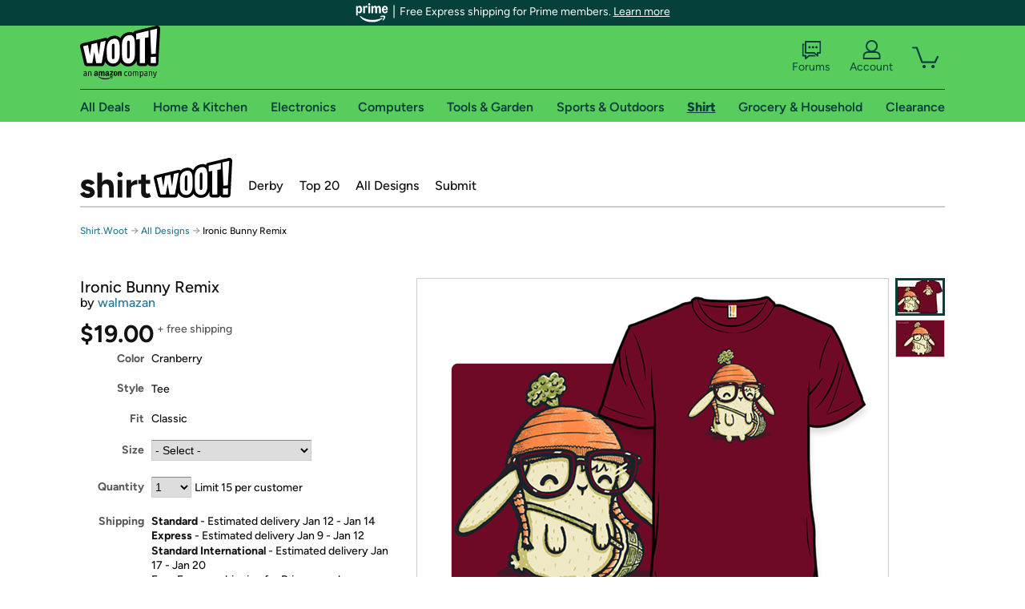

--- FILE ---
content_type: text/xml
request_url: https://sts.us-east-1.amazonaws.com/
body_size: 2042
content:
<AssumeRoleWithWebIdentityResponse xmlns="https://sts.amazonaws.com/doc/2011-06-15/">
  <AssumeRoleWithWebIdentityResult>
    <Audience>us-east-1:9d0ab28f-ed32-4a67-84b0-1a981cafd7fb</Audience>
    <AssumedRoleUser>
      <AssumedRoleId>AROAXUWV4ANCRI2ZNWFVN:cwr</AssumedRoleId>
      <Arn>arn:aws:sts::525508281157:assumed-role/RUM-Monitor-us-east-1-525508281157-0063818041461-Unauth/cwr</Arn>
    </AssumedRoleUser>
    <Provider>cognito-identity.amazonaws.com</Provider>
    <Credentials>
      <AccessKeyId>ASIAXUWV4ANCSBFR4AOE</AccessKeyId>
      <SecretAccessKey>d1soqC/hCkXr6oagzNwqP6iGldxGl102TsJNTZa+</SecretAccessKey>
      <SessionToken>IQoJb3JpZ2luX2VjEGsaCXVzLWVhc3QtMSJHMEUCIQCT7op3X+qllMQQf+U3sbxSgeGHgXb87LrNueanZUOmIwIgU/YPaJMHBknX2AhX/[base64]/Iu2WQpp2AiVwS4l2xqRSPBLbHwgGLmFAEG9yRu8rrpvkQ8T4hSrUMSuzRX8UbkCduvDTRbn7yGdHZTbkN4Rb5djAGds/ynFsF0n+xtLK2Hz7ndwve2sMUmc3r59TH4ZdRCuGk0IFuuX/hotlhRaM5738b7eVepM+yjqoJNuqgQQlIbZeIHcTjTIYpjel7DCQR5WMq/hd4Hh8VhDzo39ySK8woeH0AIGsch+2BiDDgQz5ek14pva7hFAioKYd5V6fJAkV9hgC0t51S1oHft/yNqFq3rm/ZMw1vLqygY6hQLSbVyNLd3GQqoOeLGEcotXqxald6XBIMQo9agwC/N14QrCmt+yn4F8m0Z7bhayIb44X6kdBS8jrLL2mD/L6QbKU2VTJE4A8rprPp21GwRauA399aSjElhd7PQLNVuE4LVp5IfrKDf9C4I6i4cSxTexgAVL9BLGSrT1Ufx3WA+7/QK3vjpwKMj/pbZWNXfeAS8K3qOV/eOb06Nydtrq4tLucZrqAJyP/MBF9vR5pc+H62edE3Y23BCtgn4ehHkVMEJ1Qgh9DCvhQ+vDO2tFI4Q4xeJEbI0ToA2aekofOq+0WiCJ0jdxz6w6pzmaCi3lVH2rd9OIjkcSEmsr6HSUCEHtpEbO8+8=</SessionToken>
      <Expiration>2026-01-04T20:02:46Z</Expiration>
    </Credentials>
    <SubjectFromWebIdentityToken>us-east-1:7a5abc03-456f-cda6-37b7-430882188c26</SubjectFromWebIdentityToken>
  </AssumeRoleWithWebIdentityResult>
  <ResponseMetadata>
    <RequestId>5f38180c-7618-4ac5-8214-d8fc56bd3c7c</RequestId>
  </ResponseMetadata>
</AssumeRoleWithWebIdentityResponse>
